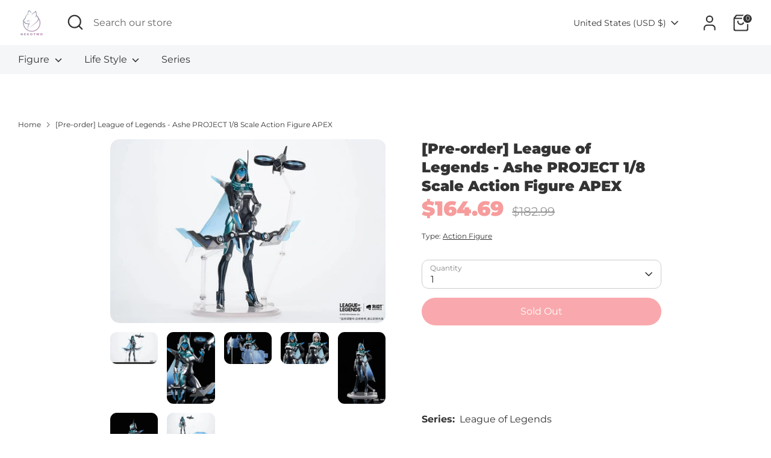

--- FILE ---
content_type: text/html; charset=UTF-8
request_url: https://nekotwo.com/apps/wholesale_pre_order/pre_order_root.php?f=get_settings_front&prd_id=6620804513931&store=nekotwo.myshopify.com
body_size: 376
content:
{"isActive":1,"settings":{"id":2076,"store_id":38063800459,"status":0,"order_tag":"Customer Pre-Orders","product_label":"Pre-ordered items","qty_limit_enabled":0,"qty_limit":50,"qty_limit_msg":"Only <qty> items left in stock.","cart_limit_msg":"A maximum of <qty> products can be pre ordered.","active_period":0,"active_period_start":"2024-12-02","active_period_end":"2024-12-04","out_stock_msg":"Some of the items will be pre-ordered.","pre_btn_txt":"Pre-Order","pre_btn_font_style":1,"pre_btn_width":"1","pre_btn_txt_size":"20","pre_btn_border_width":"0","pre_btn_border_radius":"20","pre_btn_background_color":"#5c6ac4","pre_btn_text_color":"#ffffff","pre_btn_border_color":"#5c6ac4","pre_btn_background_color_hover":"#4B5CC8","pre_btn_text_color_hover":"#ffffff","pre_btn_border_color_hover":"#4B5CC8","tooltip_text":"Item will be fulfilled as soon as it becomes available","tooltip_position":0,"tooltip_txt_size":"14","tooltip_border_width":"0","tooltip_border_radius":"8","tooltip_background_color":"#000000","tooltip_text_color":"#ffffff","tooltip_border_color":"#000000","collect_shipping_date":0,"enable_pre_order_on_stock_item":1,"add_to_cart_msg":"Item is added to cart!","reload_page":1,"selling_plan_id":891322507},"product_settings":[],"variant_settings":[],"current_date":"2026-01-21","active_period_valid":false}